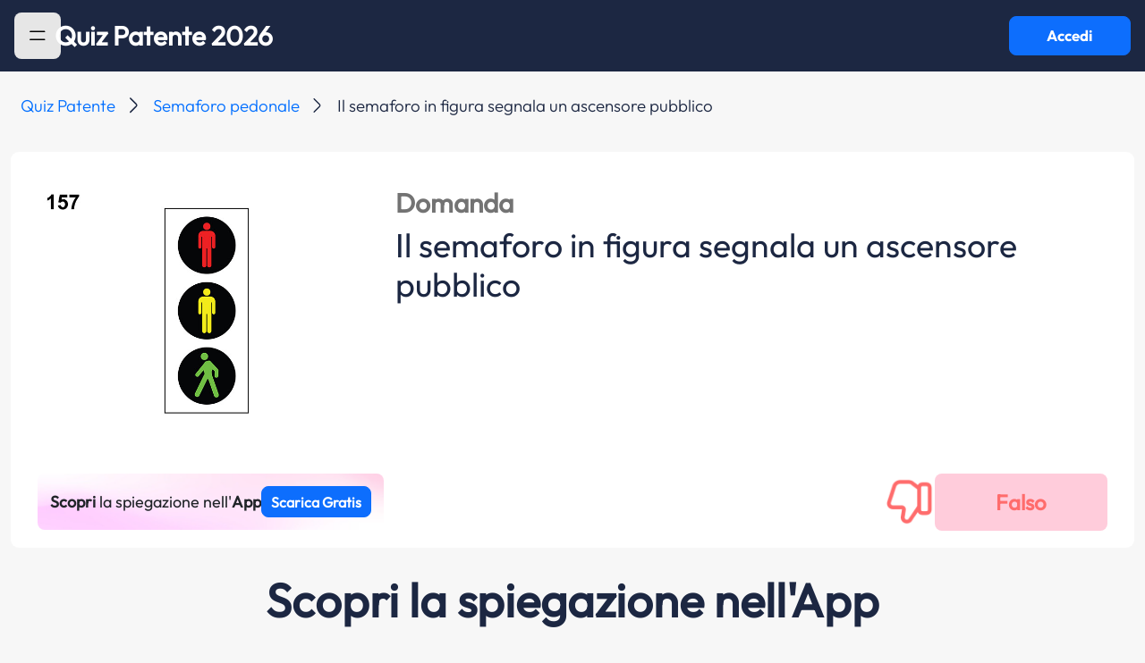

--- FILE ---
content_type: text/html; charset=UTF-8
request_url: https://www.quizpatenteapp.com/manuale-patente/argomento-teoria/domanda/93745
body_size: 8970
content:
<!DOCTYPE html>
<html lang="it">
<head>
    <meta charset="UTF-8">
    <meta http-equiv="X-UA-Compatible" content="IE=edge">
    <meta name="viewport" content="width=device-width, initial-scale=1">

    <meta name="apple-mobile-web-app-capable" content="yes">
    <meta name="apple-touch-fullscreen" content="yes">
    <meta http-equiv="Content-Language" content="it">
    <meta http-equiv="Content-Type" content="text/html;charset=utf-8"/>
    <meta name="distribution" content="public">
    <meta name="robots" content="index, follow, all">
    <meta name="revisit-after" content="3 days">

    <!-- favicon -->
    <link rel="icon" type="image/png" href="/images/favicon/favicon-96x96.png" sizes="96x96" />
    <link rel="icon" type="image/svg+xml" href="/images/favicon/favicon.svg" />
    <link rel="shortcut icon" href="/images/favicon/favicon.ico" />
    <link rel="apple-touch-icon" sizes="180x180" href="/images/favicon/apple-touch-icon.png" />
    <link rel="manifest" href="/images/favicon/site.webmanifest" />

    <!-- Start SmartBanner configuration -->
    <meta name="smartbanner:api" content="yes">
    <meta name="smartbanner:title" content="Quiz Patente App">
    <meta name="smartbanner:author" content="Sermetra Net Service srl">
    <meta name="smartbanner:price" content="GRATIS">
    <meta name="smartbanner:price-suffix-apple" content=" - Su App Store">
    <meta name="smartbanner:price-suffix-google" content=" - Su Google Play">
    <meta name="smartbanner:icon-apple" content="/images/quizpatente-app-icon-25.png">
    <meta name="smartbanner:icon-google" content="/images/quizpatente-app-icon-25.png">
    <meta name="smartbanner:button" content="APRI">
    <meta name="smartbanner:button-url-apple" content="https://apps.apple.com/app/apple-store/id472968213?pt=96033803&ct=web_banner&mt=8">
    <meta name="smartbanner:button-url-google" content="https://play.google.com/store/apps/details?id=eu.appsolutelyapps.quizpatente&utm_source=quizpatenteapp.com&utm_medium=banner&utm_campaign=web_banner">
    <meta name="smartbanner:enabled-platforms" content="android,ios">
    <meta name="smartbanner:close-label" content="Chiudi">
    <!-- End SmartBanner configuration -->

    
<script>
    window.addEventListener('tcloaded', function () {
        console.log('TCF loaded!');
    });
</script>

<script>
    const DEFINES = {
        AUTH_COOKIE_DOMAIN: 'domain=.quizpatenteapp.com;',
        API_BASE_URL: 'https://api.quizpatenteapp.com/v5/',
        USER_LOCAL_DATA_VALIDITY_TTL_MINS: 1,
        ADSENSE_PUB_ID: 'ca-pub-2622630393562012',
    }
</script>

<script>
    <!-- Google Tag Manager -->
    (function (w, d, s, l, i) {
        w[l] = w[l] || [];
        w[l].push({
            'gtm.start':
                new Date().getTime(), event: 'gtm.js'
        });
        var f = d.getElementsByTagName(s)[0],
            j = d.createElement(s), dl = l != 'dataLayer' ? '&l=' + l : '';
        j.async = true;
        j.src =
            'https://www.googletagmanager.com/gtm.js?id=' + i + dl;
        f.parentNode.insertBefore(j, f);
    })(window, document, 'script', 'dataLayer', 'GTM-TJ77MTZ');</script>
<!-- End Google Tag Manager -->
</script>


<!-- Google GA4 tag (gtag.js) -->
<script async src="https://www.googletagmanager.com/gtag/js?id=G-KG9H89ZXST"></script>
<script>
    window.dataLayer = window.dataLayer || [];
    function gtag(){dataLayer.push(arguments);}
    gtag('js', new Date());

    gtag('config', 'G-KG9H89ZXST');
</script>

<!-- Google Adsense -->
<!--<script async type="text/plain" data-usercentrics="Google Ads"-->
<!--        src="https://pagead2.googlesyndication.com/pagead/js/adsbygoogle.js?client=--><!--"-->
<!--        crossOrigin="anonymous"></script>-->
<!-- Google Adsense -->

<!-- Azerion -->
<script>
    window._gmp = window._gmp || {};window._gmp.pageType = 'category';
</script>
<!-- NB: the script inclusion tag is in the file ad-manager.js -->
<!-- Azerion -->


<!-- Evolution ADV - Ghostover -->
<script async src="https://securepubads.g.doubleclick.net/tag/js/gpt.js"></script>
<!-- Evolution ADV - Ghostover -->


<!-- usercentrics CMP -->
<link rel="preconnect" href="//app.usercentrics.eu">
<link rel="preconnect" href="//api.usercentrics.eu">
<link rel="preload" href="//app.usercentrics.eu/browser-ui/latest/loader.js" as="script">
<!-- NB: the script inclusion tag is in the file cmp-controller.php -->
<!-- usercentrics CMP (eof) -->

<!-- app internals -->
<script src="/js/managers/app-settings-manager.js?v=4.7.0"></script>


        <title>Quiz Patente AB: Il semaforo in figura segnala un ascensore pubblico | Quiz Patente!</title>
    <meta name="title" content="Quiz Patente AB: Il semaforo in figura segnala un ascensore pubblico | Quiz Patente!">
<meta name="description" content="Risposta alla domanda patente AB: Il semaforo in figura segnala un ascensore pubblico">
<meta name="keywords" content="Risposta a: Il semaforo in figura segnala un ascensore pubblico">
<meta name="fb:app_id" content="160332187394383">
<meta name="og:type" content="quizpatenteapp:argument">
<meta name="og:title" content="Semaforo pedonale">
<meta name="og:image" content="https://quizpatentelng.s3.eu-central-1.amazonaws.com/imgquiz/157.jpg">
<meta name="og:url" content="https://www.quizpatenteapp.com/manuale-patente/argomento-teoria/{theory[&#039;id&#039;]}">
<meta name="csrf-param" content="_csrf-frontend24">
<meta name="csrf-token" content="-1529_Oo35zuzuP4fhMNjPuy_tuFToOwGdmkZbrrzhurLEG5q8yU-6H5r7YOfX__joGQk8Qts4JoisUv5Z2CUQ==">

<link href="https://cdn.jsdelivr.net/npm/bootstrap@5.3.3/dist/css/bootstrap.min.css" rel="preload" as="style" onload="this.onload=null;this.rel=&#039;stylesheet&#039;">
<link href="/css/smartbanner/smartbanner.min.css?bd-app-v=4.7.0" rel="preload" as="style" onload="this.onload=null;this.rel=&#039;stylesheet&#039;">
<link href="/css/ads.css?bd-app-v=4.7.0" rel="preload" as="style" onload="this.onload=null;this.rel=&#039;stylesheet&#039;">
<link href="/css/custom.css?bd-app-v=4.7.0" rel="preload" as="style" onload="this.onload=null;this.rel=&#039;stylesheet&#039;">
<link href="/css/site.css?bd-app-v=4.7.0" rel="preload" as="style" onload="this.onload=null;this.rel=&#039;stylesheet&#039;">
<link href="/css/autocomplete/autoComplete.css?bd-app-v=4.7.0" rel="preload" as="style" onload="this.onload=null;this.rel=&#039;stylesheet&#039;">
<link href="/css/bottom-sheet/bottom-sheet.css?bd-app-v=4.7.0" rel="preload" as="style" onload="this.onload=null;this.rel=&#039;stylesheet&#039;">
<link href="/css/system.css?bd-app-v=4.7.0" rel="preload" as="style" onload="this.onload=null;this.rel=&#039;stylesheet&#039;">
<link href="/css/school.css?bd-app-v=4.7.0" rel="preload" as="style" onload="this.onload=null;this.rel=&#039;stylesheet&#039;">
<link href="/css/leaderboards.css?bd-app-v=4.7.0" rel="preload" as="style" onload="this.onload=null;this.rel=&#039;stylesheet&#039;">
<link href="/css/quiz-ministerial.css?bd-app-v=4.7.0" rel="preload" as="style" onload="this.onload=null;this.rel=&#039;stylesheet&#039;">
<link href="/css/ministerial-quiz-before-result.css?bd-app-v=4.7.0" rel="preload" as="style" onload="this.onload=null;this.rel=&#039;stylesheet&#039;">
<link href="/css/ministerial-quiz-details.css?bd-app-v=4.7.0" rel="preload" as="style" onload="this.onload=null;this.rel=&#039;stylesheet&#039;">
<link href="/css/question-explanation.css?bd-app-v=4.7.0" rel="preload" as="style" onload="this.onload=null;this.rel=&#039;stylesheet&#039;">
<link href="/css/theory.css?bd-app-v=4.7.0" rel="preload" as="style" onload="this.onload=null;this.rel=&#039;stylesheet&#039;">
<link href="/css/quiz-result.css?bd-app-v=4.7.0" rel="preload" as="style" onload="this.onload=null;this.rel=&#039;stylesheet&#039;">
<link href="/css/blog.css?bd-app-v=4.7.0" rel="preload" as="style" onload="this.onload=null;this.rel=&#039;stylesheet&#039;">
<link href="/css/incontent-banner.css?bd-app-v=4.7.0" rel="preload" as="style" onload="this.onload=null;this.rel=&#039;stylesheet&#039;">
<link href="/css/licenses-info.css?bd-app-v=4.7.0" rel="preload" as="style" onload="this.onload=null;this.rel=&#039;stylesheet&#039;">
<link href="/css/toastr.css?bd-app-v=4.7.0" rel="preload" as="style" onload="this.onload=null;this.rel=&#039;stylesheet&#039;">
<link href="/assets/e8300533/css/toast.css" rel="stylesheet">
<link href="/assets/e8300533/css/spinner.css" rel="stylesheet">
<script src="/assets/86c85ce6/jquery.js"></script>
<script src="/assets/9ae045c/yii.js"></script>
<script src="https://cdn.jsdelivr.net/npm/admin-lte@3.2/dist/js/adminlte.min.js"></script>
<script src="https://cdn.jsdelivr.net/npm/bootstrap@5.3.3/dist/js/bootstrap.bundle.min.js"></script>
<script src="/js/constants.js?bd-app-v=4.7.0"></script>
<script src="/js/extras/snap-slider.js?bd-app-v=4.7.0"></script>
<script src="/js/extras/pager.js?bd-app-v=4.7.0"></script>
<script src="/js/extras/autocomplete/autoComplete.js?bd-app-v=4.7.0"></script>
<script src="/js/extras/bottom-sheet/bottom-sheet.js?bd-app-v=4.7.0"></script>
<script src="/js/extras/utils.js?bd-app-v=4.7.0"></script>
<script src="/js/managers/api-manager.js?bd-app-v=4.7.0"></script>
<script src="/js/managers/ad-manager.js?bd-app-v=4.7.0"></script>
<script src="/js/extras/hammer.min.js?bd-app-v=4.7.0"></script>
<script src="/js/extras/jquery.hammer.js?bd-app-v=4.7.0"></script>
<script src="/js/extras/jquery.timer.js?bd-app-v=4.7.0"></script>
<script src="/js/extras/toastr.js?bd-app-v=4.7.0"></script>
<script src="/js/extras/sha512.js?bd-app-v=4.7.0"></script>
<script src="/js/managers/analytics-manager.js?bd-app-v=4.7.0"></script>
<script src="/assets/e8300533/js/app/components/spinner.js"></script>
<script src="/assets/e8300533/js/app/extras/toastr.js"></script>    <link rel="stylesheet" href="/css/custom.css?v=20313">
    <script src="https://code.jquery.com/jquery-3.7.1.min.js" integrity="sha256-/JqT3SQfawRcv/BIHPThkBvs0OEvtFFmqPF/lYI/Cxo=" crossorigin="anonymous"></script>
    <script src="https://unpkg.com/@popperjs/core@2"></script>
    <script src="https://unpkg.com/tippy.js@6"></script>

</head>
<body class="d-flex flex-column h-100" id="body-pd">

<!-- Azerion -->
<div id="gmpSkinMobileSpacer"></div>
<!-- Azerion -->

<!-- Evolution ADV - Ghostover -->
<div id='div-gpt-ad-1732887314965-0'></div>
<!-- Evolution ADV - Ghostover -->

<section id="loader" class="materialized d-none" style="height: 4px;">
    <div class="main-loader">
        <div class="preloader-wrapper big active">
            <div class="spinner-layer spinner-blue-only">
                <div class="circle-clipper left">
                    <div class="circle"></div>
                </div>
                <div class="gap-patch">
                    <div class="circle"></div>
                </div>
                <div class="circle-clipper right">
                    <div class="circle"></div>
                </div>
            </div>
        </div>
    </div>
</section>

<!-- Navbar -->
<nav id="navbar" class="main-header navbar navbar-expand-md bd-navbar-default d-flex justify-content-start justify-content-md-between gap-3 qp-bg-color-blue-note" style="position: sticky; top: 0; padding-left: 16px; padding-right: 16px">

    <!-- Left navbar links -->
    <div class="left-logo">
    <ul class="navbar-nav">
        <li id="hamburger" class="nav-item highlight-on-hover w-100">
            <button class="btn btn-primary qp-vehicle-color grey" style="outline: none; border: none; max-width: 60px; max-height: 60px" data-bs-toggle="offcanvas" href="#offcanvasExample" role="button" aria-controls="offcanvasExample" data-widget="pushmenu" role="button">
                <img src="/images/icons/hamburger.svg" class="hamburger-icon" alt="sidebar-menu-icon"/>
            </button>
        </li>
        <li id="back" class="nav-item highlight-on-hover" style="display: none">
            <a class="nav-link bd-text-white material-icons" href="#">keyboard_arrow_left</a>
        </li>
    </ul>

    <!-- Center Title on home page, left on other pages -->
    <p id="navbar-title" class="brand-logo fs-24 fs-lg-32 center qp-text-color-white " onclick="window.location.href = '/';" style="cursor: pointer; margin-bottom: 0; text-align: center; line-height: 20px; white-space: pre-wrap;">Quiz Patente 2026</p>
    </div>
    <button id="login-button" type="button" class="btn btn-primary qp-font-bold d-none d-md-flex materialized waves-effect waves-light bg-green" style="max-width: 172px; max-height: 60px" onclick="AppController.navigateToWebapp()">Accedi</button>
</nav>
<!-- /.navbar -->
<div class="offcanvas offcanvas-start" tabindex="-1" id="offcanvasExample" aria-labelledby="offcanvasExampleLabel">
    <div class="offcanvas-header">
        <button type="button" class="btn hamburger-sidebar btn-primary qp-vehicle-color grey" style="outline: none; border: none" data-bs-toggle="offcanvas" aria-label="Close">
            <img src="/images/icons/hamburger.svg" class="hamburger-icon" alt="sidebar-menu-icon"/>
        </button>
    </div>
    <div class="offcanvas-body menu">
        <a class="menu-item " href="/"><img src="/images/icons/home.svg" alt="sidebar-menu-item-home"/>Home</a>
        <a class="menu-item " href="/quiz-patente"><img src="/images/icons/patente.svg" alt="sidebar-menu-item-quiz"/>Tutti i Quiz Patente<img src="/images/icons/arrow_down.svg" class="menu-item-arrow-down"></a>
        <a class="menu-item no-icon " href="/quiz-ministeriali-ab">Quiz Patente A B</a>
        <a class="menu-item no-icon " href="/quiz-ministeriali-am">Quiz Patente AM</a>
        <a class="menu-item no-icon" href="/quiz-ministeriali-superiori">Quiz Superiori</a>
        <a class="menu-item no-icon" href="/quiz-ministeriali-cqc">Quiz Patente CQC</a>
        <a class="menu-item no-icon" href="/quiz-ministeriali-revisioni">Revisioni Patenti</a>
        <a class="menu-item pointer-events-none"><img src="/images/icons/theory.svg" alt="sidebar-menu-item-teoria"/>Tutte le teorie<img src="/images/icons/arrow_down.svg" class="menu-item-arrow-down"></a>
        <a class="menu-item no-icon" href="/manuale-patente">Teoria patente A B</a>
        <a class="menu-item" href="/autoscuola"><img src="/images/icons/car.svg" alt="sidebar-menu-item-autoscuola"/>Autoscuola</a>
        <a class="menu-item" href="/blog"><img src="/images/icons/blog.svg" alt="sidebar-menu-item-blog"/>Blog</a>
        <a class="menu-item" href="/patenti"><img src="/images/icons/licenses-info.svg" alt="sidebar-menu-item-blog"/>Info patenti</a>
    </div>
</div>
<div id="main-div" role="main" class="flex-shrink-0 mt-1 qp-bg-light-grey" style="min-height: calc(100vh - 80px)">
    <div id="main-container-fluid" class="container-fluid">
        
<link rel="amphtml" href="https://www.quizpatenteapp.com/amp/manuale-patente/argomento-teoria/domanda/93745">

<!-- ads -->
<div class="ads hide-on-mobile" data-unit-id="masthead"></div>

<script type="application/ld+json">
    {"@context":"https:\/\/schema.org","@graph":[{"@type":"Article","headline":"Il semaforo in figura segnala un ascensore pubblico","description":"Il semaforo in figura segnala un ascensore pubblico","datePublished":"2021-01-13","image":"https:\/\/quizpatentelng.s3.eu-central-1.amazonaws.com\/imgquiz\/157.jpg","publisher":{"@type":"Organization","name":"Quiz Patente","logo":{"@type":"ImageObject","url":"https:\/\/www.quizpatenteapp.com\/images\/quizpatente-app-icon-25.png"}},"mainEntityOfPage":{"@type":"WebPage","@id":"https:\/\/www.quizpatenteapp.com\/manuale-patente\/argomento-teoria\/domanda\/93745"},"author":{"@type":"Company","name":"Bitdrome Srl"}},{"@type":"BreadcrumbList","itemListElement":[{"@type":"ListItem","position":1,"name":"Quiz Patente","item":{"@id":"https:\/\/www.quizpatenteapp.com\/"}},{"@type":"ListItem","position":2,"name":"Semaforo pedonale","item":{"@id":"https:\/\/www.quizpatenteapp.com\/manuale-patente\/argomento-teoria\/302"}},{"@type":"ListItem","position":3,"name":"Il semaforo in figura segnala un ascensore pubblico","item":{"@id":"https:\/\/www.quizpatenteapp.com\/manuale-patente\/argomento-teoria\/domanda\/302"}}]},{"@type":"FAQPage","mainEntity":[{"@type":"Question","url":"https:\/\/www.quizpatenteapp.com\/manuale-patente\/argomento-teoria\/domanda\/93739","name":"La luce verde accesa del semaforo in figura permette ai pedoni l'attraversamento","acceptedAnswer":{"@type":"Answer","text":"La risposta giusta \u00e8 VERO"}},{"@type":"Question","url":"https:\/\/www.quizpatenteapp.com\/manuale-patente\/argomento-teoria\/domanda\/93740","name":"La luce verde accesa del semaforo in figura consente ai pedoni di attraversare la strada","acceptedAnswer":{"@type":"Answer","text":"La risposta giusta \u00e8 VERO"}},{"@type":"Question","url":"https:\/\/www.quizpatenteapp.com\/manuale-patente\/argomento-teoria\/domanda\/93741","name":"La luce verde accesa del semaforo in figura consente ai pedoni di impegnare la carreggiata per attraversarla","acceptedAnswer":{"@type":"Answer","text":"La risposta giusta \u00e8 VERO"}},{"@type":"Question","url":"https:\/\/www.quizpatenteapp.com\/manuale-patente\/argomento-teoria\/domanda\/93742","name":"Il semaforo in figura indica una scala mobile in funzione","acceptedAnswer":{"@type":"Answer","text":"La risposta giusta \u00e8 FALSO"}},{"@type":"Question","url":"https:\/\/www.quizpatenteapp.com\/manuale-patente\/argomento-teoria\/domanda\/93743","name":"La luce verde accesa del semaforo in figura consente il passaggio solo dei veicoli","acceptedAnswer":{"@type":"Answer","text":"La risposta giusta \u00e8 FALSO"}},{"@type":"Question","url":"https:\/\/www.quizpatenteapp.com\/manuale-patente\/argomento-teoria\/domanda\/93744","name":"La luce verde accesa del semaforo in figura obbliga i pedoni a dare la precedenza ai veicoli che svoltano","acceptedAnswer":{"@type":"Answer","text":"La risposta giusta \u00e8 FALSO"}},{"@type":"Question","url":"https:\/\/www.quizpatenteapp.com\/manuale-patente\/argomento-teoria\/domanda\/93745","name":"Il semaforo in figura segnala un ascensore pubblico","acceptedAnswer":{"@type":"Answer","text":"La risposta giusta \u00e8 FALSO"}}]}]}</script>

<style>
    #pre-footer {
        display: none !important;
    }
</style>

<nav aria-label="breadcrumb" class="qp-breadcrumb">
    <ol class="breadcrumb">
                                <li class="breadcrumb-item qp-font-light">
                <a href="https://www.quizpatenteapp.com/">Quiz Patente</a>
            </li>
                                <li class="breadcrumb-item qp-font-light">
                <a href="https://www.quizpatenteapp.com/manuale-patente/argomento-teoria/302">Semaforo pedonale</a>
            </li>
                                    <li class="breadcrumb-item qp-font-light active" aria-current="page">Il semaforo in figura segnala un ascensore pubblico</li>
                    </ol>
</nav>
<div class="container-fluid">
    <div class="row">
        <div class="col-12" style="padding-left: 0; padding-right: 0;">
            <div class="card chapters-card theory-quiz" style="margin-bottom: 0">
                <div class="argument-big row" style="padding: 12px;">
                    
                    <div style="display: flex; flex-direction: column; padding: 12px;">

                        <div class="theory-question-image-answer-container">
                            <!-- question image -->
                                                            <div class="col-12 col-md-4">
                                    <img src="https://quizpatentelng.s3.eu-central-1.amazonaws.com/imgquiz/157.jpg" class="img-fluid"/>
                                </div>
                            
                            <!-- download app pink button (mobile)-->
                            <div class="d-flex justify-content-center hide-on-desktop" style="cursor: pointer;" onclick="PageController.downloadApp('bnr')">
                                <div class="theory-question-answer-download-pink-button-container">
                                    <p class="theory-question-answer-download-pink-button-text"><span style="font-weight: 600;">Scopri</span> la spiegazione nell'<span style="font-weight: 600;">App</span></p>
                                    <button type="button" class="btn btn-primary theory-question-download-app-button" style="padding: 10px; width: 150px; height: 35px; font-size: 16px;">Scarica Gratis</button>
                                </div>
                            </div>

                            <!-- question -->
                            <div class="col-12 col-md-8 px-2 mt-2 justify-content-between d-flex flex-column gap-3 qp-text-color-blue-note">
                                <div class="d-flex flex-column">
                                    <div class="py-2 d-flex justify-content-between align-items-center">
                                        <span class="question-label fs-18 fs-lg-32">Domanda</span>
                                    </div>
                                    <h1 class="text-h1 fs-lg-40 fs-20">Il semaforo in figura segnala un ascensore pubblico</h1>
                                </div>
                            </div>
                        </div>
                    </div>

                    <!-- answer -->
                    <div class="find-answer px-5 mb-2 m-auto">
                        <div style="display: flex; flex-direction: column; width: 100%;">
                            <!-- ads -->
                            <div style="width: 100%; margin: 8px auto;">
                                <div class="ads hide-on-desktop" data-unit-id="topmobile" style="margin: auto;"></div>
                            </div>

                            <div class="theory-question-answer-container">
                                <!-- download app pink button (desktop) -->
                                <div class="d-flex justify-content-center hide-on-mobile" style="cursor: pointer;" onclick="PageController.downloadApp('bnr')">
                                    <div class="theory-question-answer-download-pink-button-container">
                                        <p class="theory-question-answer-download-pink-button-text"><span style="font-weight: 600;">Scopri</span> la spiegazione nell'<span style="font-weight: 600;">App</span></p>
                                        <button type="button" class="btn btn-primary theory-question-download-app-button" style="padding: 10px; height: 35px; font-size: 16px;">Scarica Gratis</button>
                                    </div>
                                </div>

                                <!-- answer feedback -->
                                <div class="d-flex justify-content-space-between align-items-center">
                                    <div class="theory-question-answer-feedback-container">
                                        <div class="d-flex justify-content-center align-items-center"> 
                                            <img class="theory-question-thumb down" alt="thumb-up"/>                            
                                        </div>

                                        <div class="d-flex justify-content-center"> 
                                            <div class="theory-question-answer-label false"></div>
                                        </div>
                                    </div>
                                </div>

                            </div>
                        </div>
                    </div>
                </div>
            </div>
        </div>
    </div>

    <!-- APP SECTION -->
    <div class="row mt-5">
        <div class="col-12 text-center">
            <h2 class="related-chapter theory-question-download-section-title qp-text-color-blue-note" style="margin-bottom: 20px !important;">
                Scopri la spiegazione nell'App            </h2>

            <h3 class="qp-text-color-blue-note theory-question-download-section-subtitle" style="margin-bottom: 30px !important;">Completa tutti i quiz che vuoi, quando vuoi</h3>

            <div class="d-flex justify-content-center" style="margin-bottom: 10px !important;"> 
                <img src="/images/other/theory-question-app-icon-25.png" alt="App Icon" class="theory-question-app-icon" style="cursor: pointer;" onclick="PageController.downloadApp('ico')"/>
            </div>

            <div class="d-flex justify-content-center"> 
                <button type="button" class="btn btn-primary theory-question-download-app-button" onclick="PageController.downloadApp('top')">SCARICA GRATIS</button>
            </div>

            <div class="d-flex justify-content-center" style="margin-left: -24px; margin-right: -24px;"> 
                <img class="theory-question-jumbo-image" alt="App Image"/>
            </div>
        </div>
    </div>

    <!-- NEXT STEPS -->
    <div class="row mt-5" style="margin-bottom: 50px !important;">
        <div class="col-12 text-center">
            <h2 class="related-chapter text-h2 qp-text-color-blue-note" style="margin-bottom: 20px !important;">Hai fatto il primo passo!</h2>

            <h3 class="text-h3 qp-text-color-blue-note" style="max-width: 460px; margin: 0 auto; font-weight: 400; font-size: 18px; line-height: 24px; margin-bottom: 40px !important;">Completa la tua preparazione per l’esame della patente con la teoria, migliora ogni giorno e sali in classifica.</h3>

            <ul class="theory-question-next-steps-list">
                <li>
                    <img src="/images/other/theory-question-checkmark.png" alt="Icon 1" class="theory-question-next-steps-icon"/>
                    <p>Quiz ministeriali ufficiali, sempre aggiornati</p>
                </li>
                <li>
                    <img src="/images/other/theory-question-checkmark.png" alt="Icon 1" class="theory-question-next-steps-icon"/>
                    <p>Quiz Veloci per allenarti quando vuoi</p>
                </li>
                <li>
                    <img src="/images/other/theory-question-checkmark.png" alt="Icon 1" class="theory-question-next-steps-icon"/>
                    <p>Teoria Completa</p>
                </li>
                <li>
                    <img src="/images/other/theory-question-checkmark.png" alt="Icon 1" class="theory-question-next-steps-icon"/>
                    <p>Rispondi ai quiz, guadagna km e scala la classifica</p>
                </li>
                <li>
                    <img src="/images/other/theory-question-checkmark.png" alt="Icon 1" class="theory-question-next-steps-icon"/>
                    <p>Statistiche per migliorare i tuoi risultati</p>
                </li>
            </ul>

            <div class="d-flex justify-content-center"> 
                <button type="button" class="btn btn-primary theory-question-download-app-button" onclick="PageController.downloadApp('dwn')">SCARICA GRATIS</button>
            </div>
        </div>
    </div>

    <!-- RELATED QUESTIONS SECTION -->
    <div class="row mt-5">
        <div class="col-12">
            <h2 class="related-chapter text-h2 qp-text-color-blue-note">Questa domanda fa parte dell'argomento <a href="/manuale-patente/argomento-teoria/7" class="chapter-link">Semaforo pedonale</a></h2>
        </div>
    </div>
    <div class="row">
                                        <!-- ads -->
                    <div class="ads" data-unit-id="intext_vip"></div>
                                <div class="related-argument w-100 d-flex justify-content-between align-items-center py-3 px-4 qp-bg-white flex-column flex-md-row">
                    <div class="d-flex justify-content-center align-items-center gap-5 mb-3 mb-md-0">
                        <a href="/manuale-patente/argomento-teoria/domanda/93739" class="argument-question-text">La luce verde accesa del semaforo in figura permette ai pedoni l'attraversamento</a>
                    </div>
                    <div class="d-flex theory-argument-question-reveal-anwer-button-container align-items-center w-md-50 w-lg-25 w-100">
                        <button class="btn btn-primary qp-button-primary find-answer-button cursor-pointer" style="outline: none; border: none;">Scopri la risposta</button>
                        <span class="revealed-answer argument-answer-box-1">V</span>
                    </div>
                </div>
                            <div class="related-argument w-100 d-flex justify-content-between align-items-center py-3 px-4 qp-bg-white flex-column flex-md-row">
                    <div class="d-flex justify-content-center align-items-center gap-5 mb-3 mb-md-0">
                        <a href="/manuale-patente/argomento-teoria/domanda/93740" class="argument-question-text">La luce verde accesa del semaforo in figura consente ai pedoni di attraversare la strada</a>
                    </div>
                    <div class="d-flex theory-argument-question-reveal-anwer-button-container align-items-center w-md-50 w-lg-25 w-100">
                        <button class="btn btn-primary qp-button-primary find-answer-button cursor-pointer" style="outline: none; border: none;">Scopri la risposta</button>
                        <span class="revealed-answer argument-answer-box-1">V</span>
                    </div>
                </div>
                            <div class="related-argument w-100 d-flex justify-content-between align-items-center py-3 px-4 qp-bg-white flex-column flex-md-row">
                    <div class="d-flex justify-content-center align-items-center gap-5 mb-3 mb-md-0">
                        <a href="/manuale-patente/argomento-teoria/domanda/93741" class="argument-question-text">La luce verde accesa del semaforo in figura consente ai pedoni di impegnare la carreggiata per attraversarla</a>
                    </div>
                    <div class="d-flex theory-argument-question-reveal-anwer-button-container align-items-center w-md-50 w-lg-25 w-100">
                        <button class="btn btn-primary qp-button-primary find-answer-button cursor-pointer" style="outline: none; border: none;">Scopri la risposta</button>
                        <span class="revealed-answer argument-answer-box-1">V</span>
                    </div>
                </div>
                                
                    <!-- ads -->
                    <div class="ads hide-on-mobile" data-unit-id="insideposttop"></div>
                                <div class="related-argument w-100 d-flex justify-content-between align-items-center py-3 px-4 qp-bg-white flex-column flex-md-row">
                    <div class="d-flex justify-content-center align-items-center gap-5 mb-3 mb-md-0">
                        <a href="/manuale-patente/argomento-teoria/domanda/93742" class="argument-question-text">Il semaforo in figura indica una scala mobile in funzione</a>
                    </div>
                    <div class="d-flex theory-argument-question-reveal-anwer-button-container align-items-center w-md-50 w-lg-25 w-100">
                        <button class="btn btn-primary qp-button-primary find-answer-button cursor-pointer" style="outline: none; border: none;">Scopri la risposta</button>
                        <span class="revealed-answer argument-answer-box-2">F</span>
                    </div>
                </div>
                            <div class="related-argument w-100 d-flex justify-content-between align-items-center py-3 px-4 qp-bg-white flex-column flex-md-row">
                    <div class="d-flex justify-content-center align-items-center gap-5 mb-3 mb-md-0">
                        <a href="/manuale-patente/argomento-teoria/domanda/93743" class="argument-question-text">La luce verde accesa del semaforo in figura consente il passaggio solo dei veicoli</a>
                    </div>
                    <div class="d-flex theory-argument-question-reveal-anwer-button-container align-items-center w-md-50 w-lg-25 w-100">
                        <button class="btn btn-primary qp-button-primary find-answer-button cursor-pointer" style="outline: none; border: none;">Scopri la risposta</button>
                        <span class="revealed-answer argument-answer-box-2">F</span>
                    </div>
                </div>
                            <div class="related-argument w-100 d-flex justify-content-between align-items-center py-3 px-4 qp-bg-white flex-column flex-md-row">
                    <div class="d-flex justify-content-center align-items-center gap-5 mb-3 mb-md-0">
                        <a href="/manuale-patente/argomento-teoria/domanda/93744" class="argument-question-text">La luce verde accesa del semaforo in figura obbliga i pedoni a dare la precedenza ai veicoli che svoltano</a>
                    </div>
                    <div class="d-flex theory-argument-question-reveal-anwer-button-container align-items-center w-md-50 w-lg-25 w-100">
                        <button class="btn btn-primary qp-button-primary find-answer-button cursor-pointer" style="outline: none; border: none;">Scopri la risposta</button>
                        <span class="revealed-answer argument-answer-box-2">F</span>
                    </div>
                </div>
                                <!-- ads -->
                    <div class="ads hide-on-mobile" data-unit-id="insidepostmiddle"></div>
                    <div class="ads hide-on-desktop" data-unit-id="middlemobile"></div>
                                <div class="related-argument w-100 d-flex justify-content-between align-items-center py-3 px-4 qp-bg-white flex-column flex-md-row">
                    <div class="d-flex justify-content-center align-items-center gap-5 mb-3 mb-md-0">
                        <a href="/manuale-patente/argomento-teoria/domanda/93745" class="argument-question-text">Il semaforo in figura segnala un ascensore pubblico</a>
                    </div>
                    <div class="d-flex theory-argument-question-reveal-anwer-button-container align-items-center w-md-50 w-lg-25 w-100">
                        <button class="btn btn-primary qp-button-primary find-answer-button cursor-pointer" style="outline: none; border: none;">Scopri la risposta</button>
                        <span class="revealed-answer argument-answer-box-2">F</span>
                    </div>
                </div>
                        </div>
</div>

<script>

    $(document).ready(function() {
        $('.find-answer-button').click(function() {
            $(this).siblings('.revealed-answer').css('opacity', '1');
            $(this).css('opacity', '0');
        });

        PageController.run();
    });

    var PageController = (function () {
        let lngQuestionId = 2746;
        let abTestVersion = "a";

        return {
            run: function () {
                // insert and load ads
                AdManager.placeAds('.ads');

                // track pageview as event
                if (navigator.userAgent.match(/iPhone/i) || navigator.userAgent.match(/iPad/i) || navigator.userAgent.match(/iPod/i)) {
                    AnalyticsManager.sendEvent(`theory__question_pageview_ios_${abTestVersion}`);
                } else if (navigator.userAgent.match(/Android/i)) {
                    AnalyticsManager.sendEvent(`theory__question_pageview_android_${abTestVersion}`);
                } 
            },

            gotoQuestionExplanation: function () {
                window.open(`https://web.quizpatenteapp.com/signin/from-public-question-explanation/${lngQuestionId}`)
            },

            downloadApp: function (position) {                
                if (navigator.userAgent.match(/iPhone/i) || navigator.userAgent.match(/iPad/i) || navigator.userAgent.match(/iPod/i)) {
                    AnalyticsManager.sendEvent(`theory__question_dwnld_btn_${position}_ios_${abTestVersion}`);
                    window.open(`https://apps.apple.com/it/app/quiz-patente-ministeriale-2025/id472968213?l=it`, '_blank');
                } else if (navigator.userAgent.match(/Android/i)) {
                    AnalyticsManager.sendEvent(`theory__question_dwnld_btn_${position}_android_${abTestVersion}`);
                    window.open(`https://play.google.com/store/apps/details?id=eu.appsolutelyapps.quizpatente&amp;hl=it`, '_blank');
                } else {
                    window.open(`https://www.quizpatenteapp.com/`, '_blank');
                }
            }
        }
    })();
</script>    </div>
</div>
<div id="footer" class="footer-container g-0" style="z-index: 2">
    <div id="pre-footer" class="pre-footer download-app d-flex align-items-center w-100 px-4">
        <div class="row w-100">
            <div class="col-12 d-flex justify-content-center justify-content-lg-between align-items-center">
                <h2 class="text-h2 d-none d-lg-flex fs-32 fw-600">Scarica l’App Quiz Patente! per iOS e Android</h2>
                <div class="app-images justify-content-center justify-content-lg-start">
                    <a class="blue-text" target="_blank" href="https://apps.apple.com/it/app/quiz-patente-ministeriale-2025/id472968213?l=it">
                        <img src="/images/app-store-badge-quiz-patente.svg" alt="App Store Logo" class="img-fluid">
                    </a>
                    <a class="blue-text" target="_blank" href="https://play.google.com/store/apps/details?id=eu.appsolutelyapps.quizpatente&amp;hl=it">
                        <img src="/images/google-play-badge-quiz-patente.png" alt="Google Play Logo" class="img-fluid">
                    </a>
                </div>
            </div>
        </div>
    </div>
    <div class="bd-footer px-4 py-5">
        <div class="row">
            <div class="col-6 d-none d-md-block">
                <div class="footer-top">
                    <span class="footer-titles fs-32">Quiz Patente!</span>
                    <p class="footer-description my-3 qp-font-light">
                        Quello che ci piace pensare del nostro lavoro è che abbiamo<br> aiutato milioni di persone a prendere la patente
                    </p>
                </div>
                <div class="footer-bottom d-flex flex-column gap-3 mt-5">
                    <a href="/quiz-ministeriali-ab" class="footer-link qp-font-regular">Quiz Patente A B</a>
                    <a href="/quiz-ministeriali-am" class="footer-link qp-font-regular">Quiz Patente AM</a>
                    <a href="/quiz-ministeriali-superiori" class="footer-link qp-font-regular">Quiz Superiori</a>
                    <a href="/quiz-ministeriali-cqc" class="footer-link qp-font-regular">Quiz Patente CQC</a>
                    <a href="/quiz-ministeriali-revisioni" class="footer-link qp-font-regular">Revisioni Patenti</a>
                    <a href="/manuale-patente" class="footer-link qp-font-regular">Quiz Patente Teoria</a>
                    <a href="/autoscuola" class="footer-link qp-font-regular">Autoscuola</a>
                </div>
            </div>
            <div class="col-12 col-md-6">
                <div class="footer-top d-flex flex-column gap-3">
                    <span class="footer-titles">Seguici</span>
                    <a class="footer-socials text-white text-decoration-none qp-font-regular" target="_blank" href="https://www.instagram.com/quizpatente"><img class="ig-icon-footer" src="/images/icons/instagram.svg"> <span>Instagram</span></a>
                    <a class="footer-socials text-white text-decoration-none qp-font-regular" target="_blank" href="https://www.facebook.com/quizpatente"><img class="fb-icon-footer" src="/images/icons/facebook.svg"><span>Facebook</span></a>
                </div>
                <div class="footer-bottom d-flex flex-column gap-3 mt-5">
                    <span class="footer-titles qp-font-bold">Informazioni legali e Policy</span>
                    <a href="/informativa/?page=note_legali" class="footer-link qp-font-regular">Informazioni legali</a>
                    <a href="/informativa/?page=privacy" class="footer-link qp-font-regular">Informativa sulla privacy</a>
                    <a href="/informativa/?page=cookie" class="footer-link qp-font-regular">Informativa sui cookie</a>
                </div>
            </div>
        </div>
    </div>
    <div class="sub-footer px-4 pt-5">
        <div class="row">
            <div class="col-12">
                <p class="sub-footer-text qp-font-light">Creato da <a class="text-white text-decoration-none" href="https://www.sermetranet.it/">Sermetra Net Service srl</a> - Tutti i diritti riservati 2026</p>
            </div>
        </div>
    </div>
</div>
</body>
<script src="/js/extras/jquery.waypoints.min.js"></script>
<script src="/js/extras/jquery.animateNumber.min.js"></script>

</html>



<script>
    var AppController = (function (){

        return {
            navigateToWebapp: function () {
                window.location.href = 'https://web.quizpatenteapp.com';
            }
        }

    })();
</script>

<script type="application/javascript">
    var UC_UI_SUPPRESS_CMP_DISPLAY = true;

    window.addEventListener('UC_UI_INITIALIZED', function(event) {
        // initialized
        CmpController.showConsentScreenIfNeeded();
        console.log(`[CmpController] UC_CONSENT consent required: ${UC_UI.isConsentRequired()}`);
    });

    window.addEventListener('UC_UI_VIEW_CHANGED', function(event) {
        let cmpAside = document.getElementById('usercentrics-cmp-ui');

        if(cmpAside !== null) {
            if (event.detail.view === 'PRIVACY_BUTTON') {
                // Current view is privacy button
                setTimeout(function () {
                    let mainDialog = cmpAside.shadowRoot.getElementById('uc-main-dialog');
                    if (mainDialog !== null)
                        mainDialog.style.display = 'none';
                }, 50);
            }
            else if (event.detail.view === 'FIRST_LAYER') {
                // Current view is privacy button
                setTimeout(function () {
                    let mainDialog = cmpAside.shadowRoot.getElementById('uc-main-dialog');
                    let closeButton = cmpAside.shadowRoot.getElementById('uc-close-button');

                    if (mainDialog !== null)
                        mainDialog.style.display = '';

                    if (closeButton !== null)
                        closeButton.style.display = 'none';
                }, 50);
            }
        }
    });

</script>

<!-- include usercentrics script -->
<script id="usercentrics-cmp" data-settings-id="R5msNb-F1N8MPP" src="https://web.cmp.usercentrics.eu/ui/loader.js" data-tcf-enabled></script>

<script>
    $(document).ready(function() {
        AppSettingsManager.deleteItem('cmp-choices-shown');
    });

    $(window).on('UC_CONSENT', function (event) {
        CmpController.setConsentType(event.detail.consent.type);
        CmpController.setConsentStatus(event.detail.consent.status);
    });

    $(window).on('UC_UI_CMP_EVENT', function (e) {
        if(e.detail.type === 'SAVE' ||
            e.detail.type === 'DENY_ALL' ||
            e.detail.type === 'ACCEPT_ALL') {
            // save user choices given
            CmpController.setConsentStatus(e.detail.type);
        }
    });

    var CmpController = (function (){
        let consentType = null;
        let consentStatus = null;

        return {
            showConsentScreenIfNeeded: function () {
                // is consent already given? if so, return
                if(!UC_UI.isConsentRequired()) 
                    return;

                // show cmp consent screen
                UC_UI.showFirstLayer();
            },

            setConsentType: function (type) {
                consentType = type;
                console.log(`[CmpController] UC_CONSENT consent type: ${consentType}`);
            },

            setConsentStatus: function (status) {
                consentStatus = status;
                console.log(`[CmpController] UC_CONSENT consent status: ${consentStatus}`);
            },
            
            getConsentType: function () {
                return consentType;
            },

            getConsentStatus: function () {
                return consentStatus;
            },

            awaitConsent: function (callback) {
                if (!window.UC_UI || !UC_UI.isInitialized() || UC_UI.isConsentRequired()) {
                    setTimeout(function () { CmpController.awaitConsent(callback); }, 500);
                }
                else {
                    callback(consentType, consentStatus);
                }
            }
        }

    })();
</script>

<script>
    $(document).ready(function () {
        AdManager.showGhostoverAd();
    });
</script>


--- FILE ---
content_type: text/css
request_url: https://www.quizpatenteapp.com/css/ads.css?bd-app-v=4.7.0
body_size: 284
content:

.ads {
    display: none;
}

.ads-margin-24 {
    margin-bottom: 24px;
}

.ads-margin-32 {
    margin-bottom: 32px;
}

.ad-loading-active {
    animation-duration: 1.25s;
    animation-fill-mode: forwards;
    animation-iteration-count: infinite;
    animation-name: placeHolderShimmer;
    animation-timing-function: linear;
    background: linear-gradient(to right, #efefef 8%, #dcdbdb 18%, #efefef 33%);
    background-size: 800px 104px;
    position: relative;
    /* pointer-events: none; */
}

--- FILE ---
content_type: text/css
request_url: https://www.quizpatenteapp.com/css/buttons.css
body_size: 1019
content:

.btn {
    display: flex;
    font-size: 18px;
    font-weight: 400;
    line-height: 24px;
    /*width: 100%;*/
    height: 48px;
    border-radius: 8px;
    justify-content: center;
    align-items: center;
}

/* */
.btn-default {
    color: #fff !important;
    background-color: var(--qp-color-blue-note) !important;
    border-color: var(--qp-color-blue-note) !important;
    box-shadow: none !important;
}
.btn-default:hover {
    color: #fff !important;
    background-color: var(--qp-color-blue-note) !important;
    border-color: var(--qp-color-blue-note) !important;
    box-shadow: none !important;
}
.btn-default.disabled, .btn-default:disabled {
    color: white !important;
    background-color: var(--qp-color-medium-light-grey) !important;
    border-color: var(--qp-color-medium-light-grey) !important;
}
/* */

/* */
.btn-outline-white {
    color: white !important;
    background-color: transparent !important;
    border-color: white !important;
    box-shadow: none !important;
}
.btn-outline-white:hover {
    color: white !important;
    background-color: transparent !important;
    border-color: white !important;
    box-shadow: none !important;
}
.btn-outline-white.disabled, .btn-outline-white:disabled {
    color: var(--qp-color-blue-note) !important;
    background-color: transparent !important;
    border-color: rgba(255, 255, 255, 0.53) !important;
}
/* */

/* */
.btn-aqua {
    color: var(--qp-color-blue-note) !important;
    background-color: var(--qp-color-aqua) !important;
    border-color: var(--qp-color-aqua) !important;
    box-shadow: none !important;
}
.btn-aqua:hover {
    color: var(--qp-color-blue-note) !important;
    background-color: var(--qp-color-aqua) !important;
    border-color: var(--qp-color-aqua) !important;
    box-shadow: none !important;
}
.btn-aqua.disabled, .btn-aqua:disabled {
    color: #67759b !important;
    background-color: #e0e0e0 !important;
    border-color: rgba(255, 255, 255, 0.53) !important;
}
/* */

/* */
.btn-transparent {
    color: var(--qp-color-blue-note) !important;
    font-weight: 600;
    background-color: transparent !important;
    border-color: transparent !important;
    box-shadow: none !important;
}
.btn-transparent:hover {
    color: #0e1421 !important;
    background-color: transparent !important;
    border-color: transparent !important;
    box-shadow: none !important;
}
.btn-transparent.disabled, .btn-transparent:disabled {
    color: rgba(131, 131, 131, 0.53) !important;
    background-color: transparent !important;
    border-color: transparent !important;
}
/* */

/* */
.btn-transparent-blue-text {
    color: var(--qp-color-light-blue) !important;
    font-weight: 600;
    background-color: transparent !important;
    border-color: transparent !important;
    box-shadow: none !important;
}
.btn-transparent-blue-text:hover {
    color: var(--qp-color-light-blue) !important;
    background-color: transparent !important;
    border-color: transparent !important;
    box-shadow: none !important;
}
.btn-transparent-blue-text.disabled, .btn-transparent-blue-text:disabled {
    color: rgba(0, 110, 255, 0.45) !important;
    background-color: transparent !important;
    border-color: transparent !important;
}
/* */

/* */
.btn-white {
    color: var(--qp-color-blue-note) !important;
    background-color: white !important;
    border-color: white !important;
    box-shadow: none !important;
}
.btn-white:hover {
    color: var(--qp-color-blue-note) !important;
    background-color: white !important;
    border-color: white !important;
    box-shadow: none !important;
}
.btn-white.disabled, .btn-white:disabled {
    color: var(--qp-color-blue-note) !important;
    background-color: rgba(255, 255, 255, 0.7) !important;
    border-color: rgba(255, 255, 255, 0.7) !important;
}
/* */

/* */
.btn-white-blue-bordered {
    color: var(--qp-color-blue-note) !important;
    background-color: white !important;
    border-color: var(--qp-color-blue-note) !important;
    box-shadow: none !important;
}
.btn-white-blue-bordered:hover {
    color: var(--qp-color-blue-note) !important;
    background-color: white !important;
    border-color: var(--qp-color-blue-note) !important;
    box-shadow: none !important;
}
.btn-white-blue-bordered.disabled, .btn-white-blue-bordered:disabled {
    color: var(--qp-color-blue-note) !important;
    background-color: rgba(255, 255, 255, 0.7) !important;
    border-color: var(--qp-color-blue-note) !important;
}
/* */

/* */
.btn-transparent-blue-bordered {
    font-weight: 700;
    color: var(--qp-color-blue-note) !important;
    background-color: transparent !important;
    border-color: var(--qp-color-blue-note) !important;
    box-shadow: none !important;
}
.btn-transparent-blue-bordered:hover {
    font-weight: 700;
    color: var(--qp-color-blue-note) !important;
    background-color: transparent !important;
    border-color: var(--qp-color-blue-note) !important;
    box-shadow: none !important;
}
.btn-transparent-blue-bordered.disabled, .btn-transparent-blue-bordered:disabled {
    font-weight: 700;
    color: var(--qp-color-blue-note) !important;
    background-color: rgba(214, 214, 214, 0.7) !important;
    border-color: var(--qp-color-blue-note) !important;
}
/* */

/* */
.btn-facebook {
    color: #fff !important;
    background-color: #1877F2 !important;
    border-color: #1877F2 !important;
    box-shadow: none !important;
}
.btn-facebook:before {
    content: url('../images/app/button-icon-facebook.svg');
    display: inline-block;
    vertical-align: -6px;
    width: 24px;
    height: 24px;
    margin-right: 10px;
    background: transparent;
}
.btn-facebook:hover {
    color: #fff !important;
    background-color: #1877F2 !important;
    border-color: #1877F2 !important;
    box-shadow: none !important;
}
.btn-facebook.disabled, .btn-facebook:disabled {
    color: rgba(255, 255, 255, 0.53) !important;
    background-color: rgba(24, 119, 242, 0.54) !important;
    border-color: rgba(24, 119, 242, 0.54) !important;
}
/* */

/* */
.btn-apple {
    color: #fff !important;
    background-color: #050708 !important;
    border-color: #050708 !important;
    box-shadow: none !important;
}
.btn-apple:before {
    content: url('../images/app/button-icon-apple.svg');
    display: inline-block;
    vertical-align: -6px;
    width: 24px;
    height: 24px;
    margin-right: 10px;
    background: transparent;
}
.btn-apple:hover {
    color: #fff !important;
    background-color: #050708 !important;
    border-color: #050708 !important;
    box-shadow: none !important;
}
.btn-apple.disabled, .btn-apple:disabled {
    color: rgba(255, 255, 255, 0.53) !important;
    background-color: rgba(5, 7, 8, 0.52) !important;
    border-color: rgba(5, 7, 8, 0.52) !important;
}
/* */

.btn-super-blue {
    color: #fff !important;
    background-color: var(--qp-color-super-blue) !important;
    border-color: var(--qp-color-super-blue) !important;
    box-shadow: none !important;
}

.btn-super-blue:hover {
    color: #fff !important;
    background-color: var(--qp-color-super-blue) !important;
    border-color: var(--qp-color-super-blue) !important;
    box-shadow: none !important;
}

.btn-super-blue.disabled, .btn-super-blue:disabled {
    color: rgba(255, 255, 255, 0.53) !important;
    background-color: rgba(0, 0, 0, 0.1) !important;
    border-color: rgba(0, 0, 0, 0.1) !important;
}

.btn-super-blue-text {
    color: var(--qp-color-super-blue) !important;
    background-color: transparent !important;
    border-color: transparent !important;
    box-shadow: none !important;
}

.qp-btn-primary {
    font-size: 20px !important;
    font-style: normal !important;
    font-weight: 600 !important;
    line-height: 24px !important;
}

@media (min-width: 992px) {
    .btn {
        font-size: calc((18 / var(--screen-width)) * 100vw);
        line-height: calc((24 / var(--screen-width)) * 100vw);
        height: calc((48 / var(--screen-width)) * 100vw);
    }

    .btn-modal {
        max-width: 400px;
    }

    .qp-btn-primary {
        font-size: calc((20 / var(--screen-width)) * 100vw) !important;
        line-height: calc((24 / var(--screen-width)) * 100vw) !important;
    }
}


--- FILE ---
content_type: application/javascript
request_url: https://www.quizpatenteapp.com/js/managers/api-manager.js?bd-app-v=4.7.0
body_size: 1110
content:


var ApiManager = (function () {
    var wsBaseUrl = '/';

    function replaceQuestionMarksWithArray(resourcePath, params) {
        var replaceString = resourcePath;
        if (Array.isArray(params)) {
            let find = Array(params.length).fill('*');
            for (var i = 0; i < find.length; i++) {
                replaceString = replaceString.replace(find[i], params[i]);
            }
        }
        return replaceString;
    }

    function call (httpMethod, resourcePath, urlParams = null, bodyParams = null, success = null, failure = null, always = null) {

        var requestParams = {
            type: httpMethod
        };

        // set url
        requestParams.url = wsBaseUrl + replaceQuestionMarksWithArray(resourcePath, urlParams);

        // HTTP METHOD
        switch (httpMethod.toUpperCase()) {
            case 'DELETE':
            case 'GET': {
                break;
            }
            case 'PUT':
            case 'POST': {
                requestParams.dataType = 'json';
                requestParams.contentType = 'application/json';
                if(bodyParams !== null) requestParams.data = JSON.stringify(bodyParams);
                break;
            }
            default: {
                if(failure) failure(501, 'Not implemented');
                if(always) always();
                return;
            }
        }

        // perform call
        $.ajax(requestParams)
            .done(function (response) {
                if(success) success(response);
                if(always) always();
            })
            .fail(function (jqXHR, textStatus, errorThrown) {
                var errorCode = jqXHR.status;
                var errorMessage = errorThrown;

                if(jqXHR.responseJSON !== 'undefined' &&
                    jqXHR.responseJSON.error_code !== 'undefined' &&
                    jqXHR.responseJSON.error_message !== 'undefined' ){
                    errorCode = jqXHR.responseJSON.error_code;
                    errorMessage = jqXHR.responseJSON.error_message;
                }

                // if NOT_AUTHORIZED error, logout current user and redirect to signin
                if(failure) failure(errorCode, errorMessage);
                if(always) always();
            })
    }

    return {
        searchSchoolsBoundToProvince(lat, lng, province, offset, limit, success = null, failure = null, always = null) {
            call('GET',
                'school/search-bound-province?lat=*&lng=*&province=*&offset=*&limit=*',
                [lat, lng, (province !== null) ? province : '', offset, limit],
                null,
                success, failure, always);
        },
        getSchoolDetails(schoolId, success = null, failure = null, always = null) {
            call('GET',
                'school/get-details?schoolId=*',
                [schoolId],
                null,
                success, failure, always);
        },
        saveMinisterialQuiz(urlPathname, courseId, quizId, correctAnswersCount, wrongAnswersCount, totalQuestions, result, answers, success = null, failure = null, always = null) {
            call('PUT',
                'quiz/save-ministerial-quiz?quizId=*',
                [quizId],
                {
                    'url_pathname': urlPathname,
                    'course_id': courseId,
                    'correct_answers_count': correctAnswersCount,
                    'wrong_answers_count': wrongAnswersCount,
                    'total_questions': totalQuestions,
                    'result': result,
                    'answers': answers
                },
                success, failure, always);
        },
    }
})();
